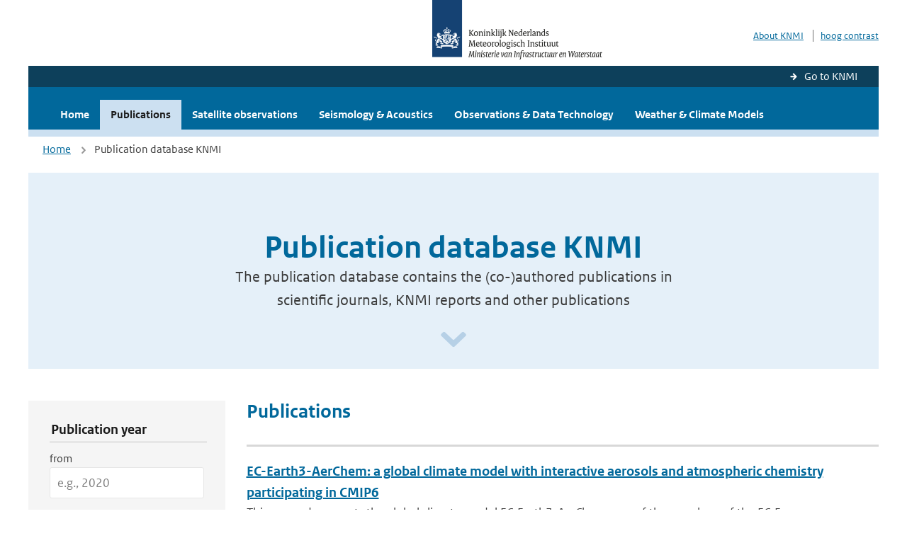

--- FILE ---
content_type: text/html; charset=utf-8
request_url: https://www.knmi.nl/research/publications?author=+A+Laakso
body_size: 19616
content:
<!DOCTYPE html>
<!--[if lte IE 8]>
  <html class="no-js ie" lang="nl">
<![endif]-->
<!--[if gt IE 8]><!-->
  <html class="no-js" lang="nl">
<!--<![endif]-->
<head>
  <meta charset="utf-8" />
  <title>KNMI Research - Publication database KNMI</title>
  <meta name="description" content="The publication database contains the (co-)authored publications in scientific journals, KNMI reports and other publications">
  <meta name="author" content="" />
  <meta name="viewport" content="width=device-width, initial-scale=1.0" />
  <link rel="shortcut icon" href="/assets/favicon-e5933646f5d8fe2d10b77fac3407738c781e8293699e6285a7ecc4a4d62ee39a.ico" />
  <link rel="apple-touch-icon" href="/assets/apple-touch-icon-34d873d8614be8c7a9ba9354828b2d98e071c7b7c4dd3bc06f6d5511128cf9e6.png" />
  <link rel="stylesheet" href="/assets/application-c46ebcd2c6a05e3edced428f2091001147de93ba44fb5c2f922f1d6c0f465fc3.css" media="all" data-turbolinks-track="true" />
  <script src="/assets/modernizr/modernizr.min-c210358464829e6a0876292309476f5e50ac865f6d12ae8fc034e06cd4a1a9f9.js" data-turbolinks-track="true"></script>
  <!-- Enable media query support on older browsers -->
  <!--[if lt IE 9]>
    <script src="/assets/respond/respond-f092a47e015986f13a34faaf56f939beac1753fe87006b38bbe9e7e1e9bde98f.js" data-turbolinks-track="true"></script>
  <![endif]-->
  

</head>
<body data-no-turbolink="true" class="">

<script>
  function readCookie(name) {
    var nameEq = name + "=";
    var ca = document.cookie.split(';');
    for(var i=0; i < ca.length; i++) {
      var c = ca[i];
      while (c.charAt(0)==' ') c = c.substring(1, c.length);
      if (c.indexOf(nameEq) == 0) return c.substring(nameEq.length, c.length);
    }
    return null;
  }

  if (readCookie('high_contrast')) {
    document.body.classList.add('high-contrast');
  }
</script>



<a tabindex="0" id="skiplink" href="#mainBody">To main content</a>

<!--[if lt IE 9]>
<div class="browsehappy">
	Je gebruikt een verouderde browser. Voor een betere gebruikerservaring kun je jouw browser upgraden.
</div>
<![endif]-->


  <script type="text/javascript">
    (function(window, document, dataLayerName, id) { window[dataLayerName]=window[dataLayerName]||[],window[dataLayerName].push({start:(new Date).getTime(),event:"stg.start"});var scripts=document.getElementsByTagName('script')[0],tags=document.createElement('script'); function stgCreateCookie(a,b,c){var d="";if(c){var e=new Date;e.setTime(e.getTime()+24*c*60*60*1e3),d="; expires="+e.toUTCString()}document.cookie=a+"="+b+d+"; path=/"} var isStgDebug=(window.location.href.match("stg_debug")||document.cookie.match("stg_debug"))&&!window.location.href.match("stg_disable_debug");stgCreateCookie("stg_debug",isStgDebug?1:"",isStgDebug?14:-1); var qP=[];dataLayerName!=="dataLayer"&&qP.push("data_layer_name="+dataLayerName),isStgDebug&&qP.push("stg_debug");var qPString=qP.length>0?("?"+qP.join("&")):""; tags.async=!0,tags.src="//statistiek.rijksoverheid.nl/containers/"+id+".js"+qPString,scripts.parentNode.insertBefore(tags,scripts); !function(a,n,i){a[n]=a[n]||{};for(var c=0;c<i.length;c++)!function(i){a[n][i]=a[n][i]||{},a[n][i].api=a[n][i].api||function(){var a=[].slice.call(arguments,0);"string"==typeof a[0]&&window[dataLayerName].push({event:n+"."+i+":"+a[0],parameters:[].slice.call(arguments,1)})}}(i[c])}(window,"ppms",["tm","cm"]); })(window, document, 'dataLayer', 'a6ff5401-511d-4ec1-afc4-e0831fbe9ddf');
  </script>
  <noscript><iframe src="//statistiek.rijksoverheid.nl/containers/a6ff5401-511d-4ec1-afc4-e0831fbe9ddf/noscript.html" height="0" width="0" style="display:none;visibility:hidden"></iframe></noscript>



<header class="site-header">
  <div class="wrapper relative">
    <div class="site-header__logowrp">
      <a href="/home">
        <img src="/assets/logo_large-1eaabc639fd87bd3867e4e1e3358711968aad57ca90d766ecdd62f93930abf3b.png" class="site-header__logo large" alt="Logo Koninklijk Nederlands Meteorologisch Instituut | Ministerie van Infrastructuur en Waterstaat" />
        <img src="/assets/logo_small-1baa32513983c8487125691a74eb1059daa8f31f4c8a03da6e92a7f8a3b8e283.svg" class="site-header__logo small" alt="Logo Koninklijk Nederlands Meteorologisch Instituut | Ministerie van Infrastructuur en Waterstaat" />
        <noscript>
          <img class="site-header__logo" width="230" height="79" alt="Logo KNMI" src="/assets/logo_large-1eaabc639fd87bd3867e4e1e3358711968aad57ca90d766ecdd62f93930abf3b.png" />
        </noscript>
      </a>
    </div>
    <div class="site-header__meta">
      <a href="http://www.knmi.nl/over-het-knmi/about">About KNMI</a>
      <a data-active="normaal contrast" data-inactive="hoog contrast" class="highcontrast-toggle hidden" href="#"></a>
    </div>
  </div>
  <div class="wrapper--navbar">
    <div class="main-navbar-link-back">
      <a href="http://www.knmi.nl/">Go to KNMI</a>
    </div>
    <div class="main-navbar">
      <nav>
        <ul>
          <li>
            <a href="/research" class="">Home</a>
          </li>
          <li>
            <a href="/research/publications#" class="is-active">Publications</a>
          </li>
            <li>
              <a href="/research/satellite-observations" class="">
                 Satellite observations
                <span class="nav-toggle icon-arrow-small-down" aria-label="Heeft submenu"></span>
              </a>
            </li>
            <li>
              <a href="/research/seismology-acoustics" class="">
                Seismology &amp; Acoustics
                <span class="nav-toggle icon-arrow-small-down" aria-label="Heeft submenu"></span>
              </a>
            </li>
            <li>
              <a href="/research/observations-data-technology" class="">
                Observations &amp; Data Technology
                <span class="nav-toggle icon-arrow-small-down" aria-label="Heeft submenu"></span>
              </a>
            </li>
            <li>
              <a href="/research/weather-climate-models" class="">
                Weather &amp; Climate Models
                <span class="nav-toggle icon-arrow-small-down" aria-label="Heeft submenu"></span>
              </a>
            </li>
        </ul>
      </nav>

      <a class="icon-menu main-navbar__toggle" href="#">Menu</a>
    </div>
  </div>
</header>


<div class="nav-overlay">
  <a href="#" class="main-navbar__close icon-close">Close</a>
  <div class="nav-overlay__inner"></div>
</div>

<main id="mainBody" tabindex="0">
  
<div class="partials_wrapper">
    <div class="wrapper js_breadcrumb ">
          <ul class="breadcrumb">
        <li><a class="" href="/research">Home</a></li>
      	<li>Publication database KNMI</li>
  </ul>

    </div>

    
</div>

<div class="wrapper">
	<div class="hero-text">
		<h1 class="hero-text__heading">Publication database KNMI</h1>
			<p class="hero-text__intro">The publication database contains the (co-)authored publications in scientific journals, KNMI reports and other publications</p>
			<a class="hero-text__icon" title="Scroll naar beneden" href="#" aria-label="Scroll naar beneden" aria-hidden="true"></a>
	</div>
</div>

<div class="wrapper vspace">
  <div class="columns">
    <div class="columns-gutter-offset">
      <div class="search-results-wrp">
        <div class="col-sm-4 col-lg-3">
            <form id="research-search-filter" action="/research/publications" accept-charset="UTF-8" method="get">
  <fieldset class="search-filter" aria-labelledby="filter-legend">
    <legend id="filter-legend" class="sr-only">Publication Search Filters</legend>
    
    <button type="button" 
            data-target="#search-filter" 
            class="search-filter__close icon-arrow-left search-filter__toggle"
            aria-expanded="true"
            aria-controls="search-filter-content"
            aria-label="Hide search filters">
      <span aria-hidden="true">Verberg filters</span>
    </button>
    
    <div id="search-filter-content" role="region" aria-labelledby="filter-legend">
      <fieldset aria-labelledby="year-legend">
        <legend id="year-legend">Publication year</legend>
        <div class="form-group">
          <label class="form-label" for="year_from">from</label>
          <input class="form-input" placeholder="e.g., 2020" type="number" min="1900" max="2025" name="year_from" id="year_from" />
        </div>
        <div class="form-group">
          <label class="form-label" for="year_to">to</label>
          <input class="form-input" placeholder="e.g., 2024" type="number" min="1900" max="2025" name="year_to" id="year_to" />
        </div>
      </fieldset>
      
      <fieldset aria-labelledby="author-legend">
        <legend id="author-legend">Author</legend>
        <div class="form-group">
          
          <input value=" A Laakso" class="form-input" placeholder="Enter author name" type="text" name="author" id="author" />
        </div>
      </fieldset>
      
      <fieldset aria-labelledby="title-legend">
        <legend id="title-legend">Title</legend>
        <div class="form-group">
          
          <input class="form-input" placeholder="Enter publication title" type="text" name="title" id="title" />
        </div>
      </fieldset>
      
      <fieldset aria-labelledby="keyword-legend">
        <legend id="keyword-legend">Keyword</legend>
        <div class="form-group">
          
          <input class="form-input" placeholder="Enter keywords" type="text" name="keyword" id="keyword" />
        </div>
      </fieldset>
      
      <fieldset aria-labelledby="item-type-legend">
        <legend id="item-type-legend">Publication type</legend>
        <div class="form-group">
          
          <select class="form-select" name="item_type" id="item_type"><option value="">All</option>
<option value="knmi_publication">Knmi publication</option>
<option value="journal_article">Journal article</option>
<option value="other">Other</option></select>
        </div>
      </fieldset>
      
      <fieldset class="search-filter__buttons" aria-labelledby="actions-legend">
        <legend id="actions-legend" class="sr-only">Filter Actions</legend>
        <a class="btn btn--inverse" role="button" aria-label="Clear all search filters and reset form" href="/research/publications">Clear Filter</a>
        <input type="submit" name="commit" value="Filter" class="btn btn--blue" aria-label="Apply search filters" data-disable-with="Filter" />
      </fieldset>
    </div>
  </fieldset>
</form>
        </div>
        <div class="col-sm-8 col-lg-9">
          <a href="#" data-target="#search-filter" class="search-filter__open margin-bottom-20 icon-filters search-filter__toggle">Toon filters</a>

          <div class="title-with-links is-oneline is-small">
            <h2 class="title-with-links__title margin-bottom-0">Publications</h2>
          </div>

            <ol class="search-results border-top-strong" id="search-results">
                <li>

    <a href="/research/publications/ec-earth3-aerchem-a-global-climate-model-with-interactive-aerosols-and-atmospheric-chemistry-participating-in-cmip6" class="search-results__title">EC-Earth3-AerChem: a global climate model with interactive aerosols and atmospheric chemistry participating in CMIP6</a>
    <p class="search-results__intro">This paper documents the global climate model EC-Earth3-AerChem, one of the members of the EC-Ear...</p>


      <span class="search-results__meta">
        <a href="/research/publications?author=T+van+Noije">T van Noije</a>, <a href="/research/publications?author=+T+Bergman"> T Bergman</a>, <a href="/research/publications?author=+P+Le+Sager"> P Le Sager</a>, <a href="/research/publications?author=+D+O%27Donnell"> D O&#39;Donnell</a>, <a href="/research/publications?author=+R+Makkonen"> R Makkonen</a>, <a href="/research/publications?author=+M+Gon%C3%A7alves-Ageitos"> M Gonçalves-Ageitos</a>, <a href="/research/publications?author=+R+D%C3%B6scher"> R Döscher</a>, <a href="/research/publications?author=+U+Fladrich"> U Fladrich</a>, <a href="/research/publications?author=+J+von+Hardenberg"> J von Hardenberg</a>, <a href="/research/publications?author=+J-P+Keskinen"> J-P Keskinen</a>, <a href="/research/publications?author=+H+Korhonen"> H Korhonen</a>, <a href="/research/publications?author=+A+Laakso"> A Laakso</a>, <a href="/research/publications?author=+S+Myriokefalitakis"> S Myriokefalitakis</a>, <a href="/research/publications?author=+P+Ollinaho"> P Ollinaho</a>, <a href="/research/publications?author=+C+P%C3%A9rez+Garc%C3%ADa-Pando"> C Pérez García-Pando</a>, <a href="/research/publications?author=+T+Reerink"> T Reerink</a>, <a href="/research/publications?author=+R+Schr%C3%B6dner"> R Schrödner</a>, <a href="/research/publications?author=+K+Wyser"> K Wyser</a>, <a href="/research/publications?author=+K."> K.</a>, <a href="/research/publications?author=+S+Yang"> S Yang</a> | submitted | Geosci. Model Dev. | 2021 | 14
      </span>




  </li>
  <li>

    <a href="/research/publications/a-global-model-measurement-evaluation-of-particle-light-scattering-coefficients-at-elevated-relative-humidity" class="search-results__title">A global model–measurement evaluation of particle light scattering coefficients at elevated relative humidity</a>
    <p class="search-results__intro">The uptake of water by atmospheric aerosols has a pronounced effect on particle light scattering ...</p>


      <span class="search-results__meta">
        <a href="/research/publications?author=MA+Burgos">MA Burgos</a>, <a href="/research/publications?author=+EJ+Andrews"> EJ Andrews</a>, <a href="/research/publications?author=+G+Titos"> G Titos</a>, <a href="/research/publications?author=+A+Benedetti"> A Benedetti</a>, <a href="/research/publications?author=+H+Bian"> H Bian</a>, <a href="/research/publications?author=+V+Buchard"> V Buchard</a>, <a href="/research/publications?author=+G+Curci"> G Curci</a>, <a href="/research/publications?author=+Z+Kipling"> Z Kipling</a>, <a href="/research/publications?author=+A+Kirkev%C3%A5g"> A Kirkevåg</a>, <a href="/research/publications?author=+H+Kokkola"> H Kokkola</a>, <a href="/research/publications?author=+A+Laakso"> A Laakso</a>, <a href="/research/publications?author=+J+Letertre-Danczak"> J Letertre-Danczak</a>, <a href="/research/publications?author=+MT+Lund"> MT Lund</a>, <a href="/research/publications?author=+H+Matsui"> H Matsui</a>, <a href="/research/publications?author=+G+Myhre"> G Myhre</a>, <a href="/research/publications?author=+C+Randles"> C Randles</a>, <a href="/research/publications?author=+M+Schulz"> M Schulz</a>, <a href="/research/publications?author=+T+van+Noije"> T van Noije</a>, <a href="/research/publications?author=+K+Zhang"> K Zhang</a>, <a href="/research/publications?author=+L+Alados-Arboledas"> L Alados-Arboledas</a>, <a href="/research/publications?author=+U+Baltensperger"> U Baltensperger</a>, <a href="/research/publications?author=+A+Jefferson"> A Jefferson</a>, <a href="/research/publications?author=+J+Sherman"> J Sherman</a>, <a href="/research/publications?author=+J+Sun"> J Sun</a>, <a href="/research/publications?author=+E+Weingartner"> E Weingartner</a>, <a href="/research/publications?author=+P+Zieger"> P Zieger</a> | published | Atmos. Chem. Phys. | 2020 | 20
      </span>




  </li>
  <li>

    <a href="/research/publications/salsa2-0-the-sectional-aerosol-module-of-the-aerosol-chemistry-climate-model-echam6-3-0-ham2-3-moz1-0" class="search-results__title">SALSA2.0: The sectional aerosol module of the aerosol–chemistry–climate model ECHAM6.3.0-HAM2.3-MOZ1.0</a>
    <p class="search-results__intro">In this paper, we present the implementation and evaluation of the aerosol microphysics module SA...</p>


      <span class="search-results__meta">
        <a href="/research/publications?author=H+Kokkola">H Kokkola</a>, <a href="/research/publications?author=+T+Kuhn"> T Kuhn</a>, <a href="/research/publications?author=+A+Laakso"> A Laakso</a>, <a href="/research/publications?author=+TR+Bergman"> TR Bergman</a>, <a href="/research/publications?author=+KEJ+Lehtinen"> KEJ Lehtinen</a>, <a href="/research/publications?author=+T+Mielonen"> T Mielonen</a>, <a href="/research/publications?author=+A+Arola"> A Arola</a>, <a href="/research/publications?author=+S+Stadtler"> S Stadtler</a>, <a href="/research/publications?author=+H+Korhonen"> H Korhonen</a>, <a href="/research/publications?author=+S+Ferrachat"> S Ferrachat</a>, <a href="/research/publications?author=+U+Lohmann"> U Lohmann</a>, <a href="/research/publications?author=+D+Neubauer"> D Neubauer</a>, <a href="/research/publications?author=+I+Tegen"> I Tegen</a>, <a href="/research/publications?author=+C+Siegenthaler-Le+Drian"> C Siegenthaler-Le Drian</a>, <a href="/research/publications?author=+MGM+Schultz"> MGM Schultz</a>, <a href="/research/publications?author=+I+Bey"> I Bey</a>, <a href="/research/publications?author=+P+Stier"> P Stier</a>, <a href="/research/publications?author=+N+Daskalakis"> N Daskalakis</a>, <a href="/research/publications?author=+C+Heald"> C Heald</a>, <a href="/research/publications?author=+S+Romakkaniemi"> S Romakkaniemi</a> | published | Geoscientific Model Development | 2018 | 2018
      </span>




  </li>

            </ol>

             
        </div>
      </div>
    </div>
  </div>
</div>

</main>

<footer class="site-footer">
    <div class="share">
      <ul class="share__list">
        <h1><div class="share__title">Follow us</div></h1>
          <li>
            <a href="https://nl.linkedin.com/company/knmi" class="share__button volg ons op linkedin" target="_blank" rel="noopener" title="Volg ons op LinkedIn">
              <img alt="Volg ons op LinkedIn" class="social-icon" src="https://cdn.knmi.nl/system/social_links/images/000/000/001/icon/knmi-footer-social-linkedin.png?1749627699" />
            </a>
          </li>
          <li>
            <a href="https://www.instagram.com/knmi.nl/" class="share__button volg ons op instagram" target="_blank" rel="noopener" title="Volg ons op Instagram">
              <img alt="Volg ons op Instagram" class="social-icon" src="https://cdn.knmi.nl/system/social_links/images/000/000/004/icon/knmi-footer-social-instagram.png?1749627794" />
            </a>
          </li>
          <li>
            <a href="https://www.youtube.com/channel/UCqQtmDbRgKOoJ_lPv_mU9nQ" class="share__button volg ons op youtube" target="_blank" rel="noopener" title="Volg ons op YouTube">
              <img alt="Volg ons op YouTube" class="social-icon" src="https://cdn.knmi.nl/system/social_links/images/000/000/002/icon/knmi-footer-social-youtube.png?1749627739" />
            </a>
          </li>
          <li>
            <a href="https://bsky.app/profile/knmi.nl" class="share__button volg ons op bluesky" target="_blank" rel="noopener" title="Volg ons op Bluesky">
              <img alt="Volg ons op Bluesky" class="social-icon" src="https://cdn.knmi.nl/system/social_links/images/000/000/005/icon/knmi-footer-social-bluesky.png?1752742142" />
            </a>
          </li>
          <li>
            <a href="https://social.overheid.nl/@knmi" class="share__button volg ons op mastodon" target="_blank" rel="noopener" title="Volg ons op Mastodon">
              <img alt="Volg ons op Mastodon" class="social-icon" src="https://cdn.knmi.nl/system/social_links/images/000/000/003/icon/knmi-footer-social-mastodon.png?1752741602" />
            </a>
          </li>
      </ul>
    </div>
  <div>
    <ul>
      <li><a href="copyright">Copyright</a></li>
      <li><a href="privacy">Privacy</a></li>
      <li><a href="cookies">Cookies</a></li>
      <li><a href="toegankelijkheid">Accessibility</a></li>
    </ul>
  </div>
</footer>


<div class="loading-modal"></div>

<script src="/assets/application-3e9f9d2f7cb972c611f551dedded7ff1ea30712fbabbeb8964bbff3e90ed30a6.js" data-turbolinks-track="true"></script>



</body>
</html>
